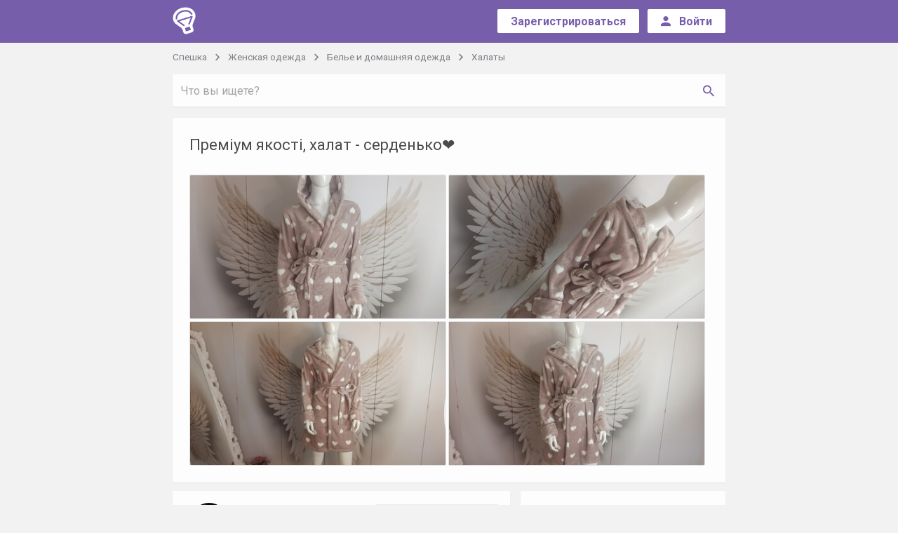

--- FILE ---
content_type: text/html; charset=UTF-8
request_url: https://speshka.com/sp/item-81578165/
body_size: 9841
content:
<!DOCTYPE html>
<html class="no-js" lang="ru">
<head>
<meta charset="utf-8">
<meta name="verify-admitad" content="8d7e6069a3" />
    <!--[if IE]>
<meta http-equiv="X-UA-Compatible" content="IE=edge">
<![endif]-->
<title>Преміум якості, халат - серденько❤ совместная покупка и закупка со скидкой - Спешка</title><link rel="apple-touch-icon" sizes="57x57" href="//jpg.st.speshka.com/img/speshka-favicons/apple-icon-57x57.png?v=1">
<link rel="apple-touch-icon" sizes="60x60" href="//jpg.st.speshka.com/img/speshka-favicons/apple-icon-60x60.png?v=1">
<link rel="apple-touch-icon" sizes="72x72" href="//jpg.st.speshka.com/img/speshka-favicons/apple-icon-72x72.png?v=1">
<link rel="apple-touch-icon" sizes="76x76" href="//jpg.st.speshka.com/img/speshka-favicons/apple-icon-76x76.png?v=1">
<link rel="apple-touch-icon" sizes="114x114" href="//jpg.st.speshka.com/img/speshka-favicons/apple-icon-114x114.png?v=1">
<link rel="apple-touch-icon" sizes="120x120" href="//jpg.st.speshka.com/img/speshka-favicons/apple-icon-120x120.png?v=1">
<link rel="apple-touch-icon" sizes="144x144" href="//jpg.st.speshka.com/img/speshka-favicons/apple-icon-144x144.png?v=1">
<link rel="apple-touch-icon" sizes="152x152" href="//jpg.st.speshka.com/img/speshka-favicons/apple-icon-152x152.png?v=1">
<link rel="apple-touch-icon" sizes="180x180" href="//jpg.st.speshka.com/img/speshka-favicons/apple-icon-180x180.png?v=1">
<link rel="icon" type="image/png" sizes="192x192"  href="//jpg.st.speshka.com/img/speshka-favicons/android-icon-192x192.png?v=1">
<link rel="icon" type="image/png" sizes="32x32" href="//jpg.st.speshka.com/img/speshka-favicons/favicon-32x32.png?v=1">
<link rel="icon" type="image/png" sizes="96x96" href="//jpg.st.speshka.com/img/speshka-favicons/favicon-96x96.png?v=1">
<link rel="icon" type="image/png" sizes="16x16" href="//jpg.st.speshka.com/img/speshka-favicons/favicon-16x16.png?v=1">

	<meta property="og:title" content="Преміум якості, халат - серденько❤ совместная покупка и закупка со скидкой - Спешка">
<meta property="og:image" content="https://img0.st.speshka.com/img/used/2024/03/26/06/b/81578165_2.jpg">
<link rel="image_src" href="https://img0.st.speshka.com/img/used/2024/03/26/06/b/81578165_2.jpg">
<meta name="description" content="СП на Преміум якості, халат - серденько❤ - выгодные совместные  покупки с доставкой по всей Украине - купить выгодно одежду, обувь, детские вещи и многое другое - Спешка">
<meta property="og:description" content="СП на Преміум якості, халат - серденько❤ - выгодные совместные  покупки с доставкой по всей Украине - купить выгодно одежду, обувь, детские вещи и многое другое - Спешка">

<link href="https://fonts.googleapis.com/css?family=Roboto:300,400,500,700&amp;subset=cyrillic-ext" rel="stylesheet">
<link rel="stylesheet" href="https://cdnjs.cloudflare.com/ajax/libs/material-design-iconic-font/2.2.0/css/material-design-iconic-font.min.css">

    <link href="//css.st.speshka.com/static/web-apps-dist/sp/app.css?v=1762949574"
          rel="stylesheet"
          type="text/css" />


<meta name="viewport" content="width=device-width, initial-scale=1">


<script type="text/javascript">
// Namespace
window.kl = window.kl || {};

(function(k){

var
currentUser = {
    id                  : null,
    name                : null,
    nick_id             : null,
    isConfirmed         : false,
    messages_version    : null,
    last_message_id     : null,
    cuid                : null,
    main_host           : null,
    balance             : 0,
    publication         : 0,
    publicationForbidden : 0,
    nick                : null,
    premium             : null,
    publicationLimit    : 0,
    showProjectMessages : 0,
    siteModeratorId     : 0,
    trackOnline: null,
    lang: 'uk'
},
cartOptions = {
    enabled: 0
},
setCurrentUser = function (obj) {
    if (typeof obj !== 'object') return;
    for (i in obj) {
        if (i in currentUser) currentUser[i] = obj[i];
    };
},

getCurrentUser = function (val) {
    return currentUser;
},
setCartOptions = function (obj) {
    if (typeof obj !== 'object') return;
    for (i in obj) {
        if (i in cartOptions) cartOptions[i] = obj[i];
    };
},
getCartOptions = function () {
    return cartOptions;
}
;
// Public methods
k.setCurrentUser = setCurrentUser;
k.getCurrentUser = getCurrentUser;
k.getCartOptions = getCartOptions;
k.setCartOptions = setCartOptions;

k.projects = ["https:\/\/kloomba.com","https:\/\/kashalot.com","https:\/\/speshka.com","https:\/\/bulavka.com.ua"];
k.projectLogos = ["\/\/jpg.st.speshka.com\/img\/kloomba-favicons\/favicon-32x32.png","\/\/jpg.st.speshka.com\/img\/kashalot-favicons\/favicon-32x32.png","\/\/jpg.st.speshka.com\/img\/speshka-favicons\/favicon-32x32.png","\/\/jpg.st.speshka.com\/static\/web-apps\/bulavka\/img\/round-logo.svg"];
k.currentProjectType = 2;

return k;

})(window.kl);

var main_domain = 'speshka.com',
    user_uniq = '2527475cf450e52c0909954cf6a23bca',
    development = 0,
    qaEnabled = 0,
    isSp = 1,
    isClub = 0,
    isKlumba = 0;
kl.setCurrentUser(null);
kl.setCartOptions({enabled: 0});
</script>


 <script>
 (function(i,s,o,g,r,a,m){i['GoogleAnalyticsObject']=r;i[r]=i[r]||function(){
     (i[r].q=i[r].q||[]).push(arguments)},i[r].l=1*new Date();a=s.createElement(o),
         m=s.getElementsByTagName(o)[0];a.async=1;a.src=g;m.parentNode.insertBefore(a,m)
 })(window,document,'script','//www.google-analytics.com/analytics.js','ga');
 ga('create', 'UA-97114301-1', 'auto');
 ga('require', 'displayfeatures');
 ga('require', 'ecommerce');
 ga('send', 'pageview');
</script>

            <script type="text/javascript"
                src="//css.st.speshka.com/static/web-apps-dist/sp/app.js?v=1762949574"></script>
    

<!--[if lt IE 10]>
    <script type="text/javascript" src="//js.st.speshka.com/static/js_new/source/3d-party/jquery.iframe-transport.js?v=345"></script>
<![endif]-->




<link href="//css.st.speshka.com/static/css_new/club/slick.css?v=1" media="screen" rel="stylesheet" type="text/css" /><script type="application/ld+json">
    {"@context":"http:\/\/schema.org\/","@type":"Product","name":"Преміум якості, халат - серденько❤","description":"Доставка по всей Украине\nТовста махра,преміум якості. \nКолір капучіно, білі серденьки, є кишені, пояс, капюшон. \nРозмір с-хл. \nТакож є довгі до низу. \nЧитайте відгуки та сміло беріть.","offers":{"@type":"Offer","priceCurrency":"UAH","price":"850","availability":"http:\/\/schema.org\/PreOrder","itemCondition":"http:\/\/schema.org\/NewCondition"},"image":"https:\/\/img0.st.speshka.com\/img\/used\/2024\/03\/26\/06\/81578165_2.jpg"}</script>
<script type="text/javascript">
$(function(){
    marketWidget.initLazyLoad();
});
</script>

            <script type="text/javascript">window.ao_subid = "";</script>
        <script src="//js.mamydirect.com/js/?h=T16wpfr8" type="text/javascript" async></script>
    </head>

<body class="module_default controller_sp action_post-view">
<!--[if lt IE 10]><div class="alert alert-danger kl-system-alert text-center">
    Вы пользуетесь устаревшей версией браузера. Чтобы полноценно пользоваться сайтом, установите
    <a href="http://www.google.com.ua/intl/ru/chrome/" rel="nofollow">новую версию</a>.
</div><![endif]-->

<div id="kl-body">
    
    <header class="navbar navbar-default bg-primary" id="kl-nav">
    <div class="container">
        <div class="row">
            <div class="col-md-1 col-sm-2 col-xs-2">
                <div class="row-mobile">
                    <div class="navbar-header">
                        <a class="navbar-brand" href="/">
                            <img src="/img/speshka-logo.png">
                        </a>
                    </div> <!-- .navbar-header -->
                </div> <!-- .row-mobile -->
            </div> <!-- .col -->

            <div class="col-md-11 col-sm-10 col-xs-10">
                <div class="row-mobile">
                    <div class="header__nav pull-right">
                                                    <div class="header__nav-unreg">
                                <div class="header__nav-btn btn-wrap">
                                    <a type="button" href="/login/?ref=%2F&ref2=%2F%2Fspeshka.com%2Fsp%2Fitem-81578165%2F#registration" class="btn btn-sm btn-create">
                                        <span>Зарегистрироваться</span>
                                    </a>
                                </div> <!-- .btn-wrap -->

                                                                    <div class="header__nav-btn btn-wrap visible-xs-inline-block">
                                        <button class="btn btn-sm btn-create " id="kl-js-nav-search-btn">
                                            <span>
                                                <i class="zmdi zmdi-search"></i>
                                            </span>
                                        </button>
                                    </div>
                                
                                <div class="header__nav-btn btn-wrap">
                                    <a type="button" href="/login/?ref=%2F&ref2=%2F%2Fspeshka.com%2Fsp%2Fitem-81578165%2F" class="btn btn-sm btn-create">
									<span class="sign__in hidden-sm hidden-xs">
										<i class="zmdi zmdi-account"></i>
										<span>Войти</span>
									</span> <!-- .sign__in -->

                                        <span class="sign__in-mob hidden-lg hidden-md">
										<i class="zmdi zmdi-sign-in"></i>
									</span> <!-- .sign__in-mob -->
                                    </a>
                                </div>
                            </div>
                                            </div> <!-- .header__nav -->
                </div>
            </div> <!-- .col -->
        </div> <!-- .row -->
    </div> <!-- .container -->
</header> <!-- .header -->

        <div class="container-fluid" id="kl-m-wrapper-fluid">
        <div class="wrapper" id="kl-m-wrapper"></div>
    </div>

   <div id="kl-wrapper" class="content">
                <div id="kl-main-cont" class="product_page-user  bg-main">
    <div class="container">
                    <ol class="breadcrumb list-inline" id="kl-js-sp-category-breadcrumbs">
    <li>
        <a href="/">Спешка</a>
    </li>

            <li>
            <a href="/sp/zhenskaya-odezhda/">Женская одежда            </a>
        </li>
    
            <li>
            <a href="/sp/zhenskoe-belye-i-domashnyaya-odezhda/">Белье и домашняя одежда            </a>
        </li>
    
            <li>
            <a href="/sp/zhenskie-halaty/">Халаты            </a>
        </li>
    </ol>
        
                    <div class="row sp-category-row kl-bottom-margin-0" id="kl-header-cont">
                <div class="col-md-12">
                    <div class="row-mobile">
                        <div id="kl-js-sp-search-container" class="sp-search-container hidden-xs" style="margin-bottom: 0">
                            <form method="GET" id="kl-js-sp-search-form"
                                  style="position: relative"
                                  action="/">
                                <div class="input-group kl-shadow-1-sm">
                                    <input
                                            class="form-control form-control-primary input-sp-search"
                                            style="margin-bottom: 0"
                                            id="kl-js-sp-search-input"
                                            name="q"
                                            maxlength="200"
                                            placeholder="Что вы ищете?">
                                    <span class="input-group-btn text-right">
                                    <button class="btn btn-default btn-sp-search
                                    is-input-visible"
                                            type="submit" id="kl-js-sp-search-button">
                                        <span class="visible-xs-inline">Найти</span>
                                        <i class="zmdi zmdi-search hidden-xs"></i>
                                    </button>
                                </span>
                                </div>
                                <button type="button" class="zmdi zmdi-close kl-opacity-03 text-primary sp-search-reset"
                                        id="kl-js-sp-search-reset" style="display: none;"
                                        title="Очистить поиск"></button>
                                <span class="zmdi zmdi-hc-spin zmdi-spinner text-primary sp-search-reset"
                                      id="kl-js-sp-search-spinner" style="display: none;"></span>
                            </form>
                        </div>
                    </div>
                </div>
            </div>
        
                    <div class="row">
                <div class="col-md-12">
                    <div class="row-mobile">
                                                <div class="product bg-white kl-shadow-1 anonym">
                            
                            
                            
                            <div class="headline">
                                <h1>Преміум якості, халат - серденько❤</h1>
                            </div> <!-- .headline -->

                            
                            

                                                            <div class="kl-product-gallery">
                                        <div class="kl-js-image-grid imgs-grid"
         data-calc-grid="0"
         data-show-gallery="1"
         data-show-view-all="1"
         data-show-photo-counter="1"
         data-images="[{&quot;src&quot;:&quot;https:\/\/img0.st.speshka.com\/img\/used\/2024\/03\/26\/06\/81578165_2.jpg&quot;,&quot;caption&quot;:&quot;&quot;},{&quot;src&quot;:&quot;https:\/\/img0.st.speshka.com\/img\/used\/2024\/03\/26\/06\/81578165_3.jpg&quot;,&quot;caption&quot;:&quot;&quot;},{&quot;src&quot;:&quot;https:\/\/img0.st.speshka.com\/img\/used\/2024\/03\/26\/06\/81578165_4.jpg&quot;,&quot;caption&quot;:&quot;&quot;},{&quot;src&quot;:&quot;https:\/\/img0.st.speshka.com\/img\/used\/2024\/03\/26\/06\/81578165_5.jpg&quot;,&quot;caption&quot;:&quot;&quot;}]">
                             <div class="kl-gl-row">
                                    
                <div class="imgs-grid-image">
                    <div class="image-wrap"
                         style="background: #eee;display: inline-block;overflow: hidden;width:366.00051828478px;height:205.94645080946px"
                         data-index="0">
                    <img src="https://img0.st.speshka.com/img/used/2024/03/26/06/s/81578165_2.jpg"
                         class="lazyload"
                         data-original="https://img0.st.speshka.com/img/used/2024/03/26/06/81578165_2.jpg"
                         style="position: relative;top:-47px"
                         alt="Фото №1" 
                         title="Фото №1">
                    <!--                        <div style="position: absolute;width: 100%;height: 100%;box-shadow: inset 0 0 0 1px #e0e0e0;top: 0;left: 0;z-index: 0;"></div>-->
                    </div>
                </div>
                                                    
                <div class="imgs-grid-image">
                    <div class="image-wrap"
                         style="background: #eee;display: inline-block;overflow: hidden;width:366.00051828478px;height:205.94645080946px"
                         data-index="1">
                    <img src="https://img0.st.speshka.com/img/used/2024/03/26/06/s/81578165_3.jpg"
                         class="lazyload"
                         data-original="https://img0.st.speshka.com/img/used/2024/03/26/06/81578165_3.jpg"
                         style="position: relative;top:-21px"
                         alt="Фото №2" 
                         title="Фото №2">
                    <!--                        <div style="position: absolute;width: 100%;height: 100%;box-shadow: inset 0 0 0 1px #e0e0e0;top: 0;left: 0;z-index: 0;"></div>-->
                    </div>
                </div>
                                         </div>
                     <div class="kl-gl-row">
                                    
                <div class="imgs-grid-image">
                    <div class="image-wrap"
                         style="background: #eee;display: inline-block;overflow: hidden;width:366.12702366127px;height:205.94645080946px"
                         data-index="2">
                    <img src="https://img0.st.speshka.com/img/used/2024/03/26/06/s/81578165_4.jpg"
                         class="lazyload"
                         data-original="https://img0.st.speshka.com/img/used/2024/03/26/06/81578165_4.jpg"
                         style="position: relative;"
                         alt="Фото №3" 
                         title="Фото №3">
                    <!--                        <div style="position: absolute;width: 100%;height: 100%;box-shadow: inset 0 0 0 1px #e0e0e0;top: 0;left: 0;z-index: 0;"></div>-->
                    </div>
                </div>
                                                    
                <div class="imgs-grid-image">
                    <div class="image-wrap"
                         style="background: #eee;display: inline-block;overflow: hidden;width:366.12702366127px;height:205.94645080946px"
                         data-index="3">
                    <img src="https://img0.st.speshka.com/img/used/2024/03/26/06/s/81578165_5.jpg"
                         class="lazyload"
                         data-original="https://img0.st.speshka.com/img/used/2024/03/26/06/81578165_5.jpg"
                         style="position: relative;"
                         alt="Фото №4" 
                         title="Фото №4">
                    <!--                        <div style="position: absolute;width: 100%;height: 100%;box-shadow: inset 0 0 0 1px #e0e0e0;top: 0;left: 0;z-index: 0;"></div>-->
                    </div>
                </div>
                                         </div>
            </div>
                                </div>
                            
                            
                            <div class="hidden-lg hidden-md">
                                <div class="row-mobile">
                                    <div class="btn-wrap">
                                        

    <a href="/login/?ref=%2F%2Fspeshka.com%2Fsp%2Fitem-81578165%2F%3F#registration" type="button" class="btn btn-lg btn-success fw">
        <span class="info">850&nbsp;грн</span>
        <span>Заказать</span>
    </a>

                                    </div> <!-- .user__info-r -->
                                </div> <!-- .row-mobile -->
                            </div> <!-- .col -->
                        </div> <!-- .product -->
                    </div> <!-- .row-mobile -->
                </div> <!-- .col -->
            </div> <!-- .row -->

            <div class="row">
                                    <div class="user__info">
                        <div class="hidden-sm hidden-xs">
                            <div class="row-mobile">
                                <div class="user__info-l bg-white kl-shadow-1">
                                    <div class="user__info-l_user">
                                        <div class="user ">
                                            <a href="/users/irissska_/" class="user-img" style="background-image: url('//jpg.st.speshka.com/img/users/avatars/626/avatar-626233-20140721152118.jpg')">
                                                user image
                                            </a> <!-- .user-img -->

                                            <div class="user-name">
                                                <a class="name" href="/users/irissska_/">IRiSSSkA_</a>

                                                <div class="feedback">
                                                    <a class="name txt" style="margin-bottom: 0" href="/users/irissska_/opinions/">
                                                        Отзывы:
                                                    </a>

                                                    <a href="/users/irissska_/opinions/about-me-positive/" class="btn btn-positive btn-positive_sz">
                                                        <span>34</span>
                                                    </a>

                                                    <a href="/users/irissska_/opinions/about-me-negative/" class="btn btn-negative btn-negative_sz">
                                                        <span>0</span>
                                                    </a>
                                                </div> <!-- .feedback -->
                                            </div> <!-- .user-name -->
                                        </div> <!-- .user -->
                                    </div> <!-- .avatar-feedback -->

                                    <div class="user__info-l_btn">
                                        <a href="/login/?ref2=https%3A%2F%2Fspeshka.com%2Fsp%2Fitem-81578165%2F"
   type="button"
   title="Задать вопрос"
   data-message="Вопрос по СП &quot;Преміум якості, халат - серденько❤&quot;
https://speshka.com/sp/item-81578165/
"
   data-project="2"
   data-thread-id="0"
   data-recipient-id="626233"
      data-used="{&quot;url&quot;:&quot;https://speshka.com/sp/item-81578165/&quot;,&quot;title&quot;:&quot;\u041f\u0440\u0435\u043c\u0456\u0443\u043c \u044f\u043a\u043e\u0441\u0442\u0456, \u0445\u0430\u043b\u0430\u0442 - \u0441\u0435\u0440\u0434\u0435\u043d\u044c\u043a\u043e\u2764&quot;,&quot;imageUrl&quot;:&quot;https://img0.st.speshka.com/img/used/2024/03/26/06/m/81578165_2.jpg&quot;,&quot;price&quot;:&quot;850&amp;nbsp;\u0433\u0440\u043d&quot;,&quot;postId&quot;:&quot;81578165&quot;}"
      class="btn btn-lg btn-default  "
    >
    <span>Задать вопрос</span>
</a>
                                    </div> <!-- .user__info-l_btn -->
                                </div> <!-- .user__info-l -->
                            </div> <!-- .row-mobile -->
                        </div> <!-- .col -->

                        <div class="hidden-sm hidden-xs">
                            <div class="row-mobile">
                                <div class="user__info-r bg-white kl-shadow-1">
                                    

    <a href="/login/?ref=%2F%2Fspeshka.com%2Fsp%2Fitem-81578165%2F%3F#registration" type="button" class="btn btn-lg btn-success fw">
        <span class="info">850&nbsp;грн</span>
        <span>Заказать</span>
    </a>

                                </div> <!-- .user__info-r -->
                            </div> <!-- .row-mobile -->
                        </div> <!-- .col -->
                    </div> <!-- .user__info -->
                            </div> <!-- .row -->

            
            <div class="row">
                <div class="col-md-12">
                    <div class="row-mobile">
                        <div class="product__details bg-white kl-shadow-1">

                                                            <div class="product__details-header">
                                    <ul class="list-unstyled" id="kl-js-product-spec">
<!--                                        <li class="spec">-->
<!--                                            <i class="zmdi zmdi-car"></i>-->
<!--                                            <span><strong>Доставка</strong><br class="hidden-xs"><span class="visible-xs-inline">:</span>-->
<!--                                                --><!--</span>-->
<!--                                        </li>-->

                                                                                                                                                                            <li class="spec">
                                                    <i class="zmdi zmdi-bus"></i>
                                                    <strong>Способы доставки</strong><br class="hidden-xs"><span class="visible-xs-inline">:</span>
                                                    <span class='kl-inline-block'>Укрпочта</span>, <span class='kl-inline-block'>Новая почта</span>                                                                                                    </li>
                                                                                                                                        <li class="spec">
                                                    <i class="zmdi zmdi-card" style="margin-right: 2px"></i>
                                                    <strong>Способы оплаты</strong><br class="hidden-xs"><span class="visible-xs-inline">:</span>
                                                    <span class='kl-inline-block'>Предоплата на карту/счет</span>                                                                                                    </li>
                                                                                                                                        <li class="spec">
                                                    <i class="zmdi zmdi-replay"></i>
                                                    <strong>Возврат и обмен</strong><br class="hidden-xs"><span class="visible-xs-inline">:</span>
                                                    Отсутствует                                                </li>
                                            
                                        
                                        
                                                                            </ul>
                                </div> <!-- .product__details-header -->

                                <div class="divider"></div>
                            
                            <div class="product__details-desc" >
                                <div class="product__details-text" id="kl-o-gallery-row">
                                    
                                    <p><p>Товста махра,преміум якості. </p><p>Колір капучіно, білі серденьки, є кишені, пояс, капюшон. </p><p>Розмір с-хл. </p><p>Також є довгі до низу. </p><p>Читайте відгуки та сміло беріть.</p></p>                                </div>

                                <div class="product__details-desc_info">
                                    <div class="product__details-desc_info-l">
                                    <span>
                                        Опубликовано 26 березня 2024, 05:31                                    </span>
                                    </div> <!-- .product__details-desc_info-l -->

                                    <div class="product__details-desc_info-r "
                                         data-post-id="81578165"
                                         id="kl-js-post-options">
                                                                            </div> <!-- .product__details-desc_info-r -->

                                    
                                </div> <!-- .product__details-desc_info -->
                            </div> <!-- .product__details-desc -->
                        </div> <!-- .product__details -->
                    </div> <!-- .row-mobile -->
                </div> <!-- .col -->

                                    <div class="hidden-lg hidden-md">
                        <div class="user__info-l bg-white kl-shadow-1">
                            <div class="user__info-l_user">
                                <div class="user ">
                                    <a href="/users/irissska_/" class="user-img" style="background-image: url('//jpg.st.speshka.com/img/users/avatars/626/avatar-626233-20140721152118.jpg')">
                                        user image
                                    </a> <!-- .user-img -->

                                    <div class="user-name">
                                        <a class="name" href="/users/irissska_/">IRiSSSkA_</a>

                                        <div class="feedback">
                                            <a class="name txt" style="margin-bottom: 0" href="/users/irissska_/opinions/">
                                                Отзывы:
                                            </a>

                                            <a href="/users/irissska_/opinions/about-me-positive/" class="btn btn-positive">
                                                <span>34</span>
                                            </a>

                                            <a href="/users/irissska_/opinions/about-me-negative/" class="btn btn-negative">
                                                <span>0</span>
                                            </a>
                                        </div> <!-- .feedback -->
                                    </div> <!-- .user-name -->
                                </div> <!-- .user -->
                            </div> <!-- .avatar-feedback -->

                            <div class="user__info-l_btn">
                                <a href="/login/?ref2=https%3A%2F%2Fspeshka.com%2Fsp%2Fitem-81578165%2F"
   type="button"
   title="Задать вопрос"
   data-message="Вопрос по СП &quot;Преміум якості, халат - серденько❤&quot;
https://speshka.com/sp/item-81578165/
"
   data-project="2"
   data-thread-id="0"
   data-recipient-id="626233"
      data-used="{&quot;url&quot;:&quot;https://speshka.com/sp/item-81578165/&quot;,&quot;title&quot;:&quot;\u041f\u0440\u0435\u043c\u0456\u0443\u043c \u044f\u043a\u043e\u0441\u0442\u0456, \u0445\u0430\u043b\u0430\u0442 - \u0441\u0435\u0440\u0434\u0435\u043d\u044c\u043a\u043e\u2764&quot;,&quot;imageUrl&quot;:&quot;https://img0.st.speshka.com/img/used/2024/03/26/06/m/81578165_2.jpg&quot;,&quot;price&quot;:&quot;850&amp;nbsp;\u0433\u0440\u043d&quot;,&quot;postId&quot;:&quot;81578165&quot;}"
      class="btn btn-lg btn-default  "
    >
    <span>Задать вопрос</span>
</a>
                            </div> <!-- .user__info-l_btn -->
                        </div> <!-- .user__info-l -->
                    </div>
                
            </div> <!-- .row -->

                        <!-- Similar sp posts -->
            <div class="row">
                <div class="col-md-12">
                    <div class="row-mobile">
                        <div class="kl-similar-posts kl-carousel bg-white kl-shadow-1">
                            <div class="h2">Похожие СП</div>
                            <div class="kl-similar-posts-container clearfix">
                                
                                    
    <div class="kl-similar-post">
        <div id="91346029" class="thumbnail b-product b-product_normal">

            
            <a href="https://speshka.com/sp/item-91346029/" class="kl-market-widget-link"></a>
            <a href="https://speshka.com/sp/item-91346029/" class="kl-market-widget-img-link">
                                    <img src="/img/_.gif" class="" data-lazy="https://img4.st.speshka.com/img/used/2025/12/16/14/m/91346029_16.jpg" alt="Розпродаж!Халати жіночі довгі і короткі">
                    <noscript><img src="https://img4.st.speshka.com/img/used/2025/12/16/14/m/91346029_16.jpg" alt="Розпродаж!Халати жіночі довгі і короткі"></noscript>
                            </a>
            <div class="caption">
                <p class="text">
                    <a href="https://speshka.com/sp/item-91346029/">Розпродаж!Халати жіночі довгі і короткі</a>
                </p>
            </div>
            <p class="price">
                740&nbsp;грн            </p>
        </div>
    </div>
                                
                                    
    <div class="kl-similar-post">
        <div id="80181287" class="thumbnail b-product b-product_normal">

            
            <a href="https://speshka.com/sp/item-80181287/" class="kl-market-widget-link"></a>
            <a href="https://speshka.com/sp/item-80181287/" class="kl-market-widget-img-link">
                                    <img src="/img/_.gif" class="" data-lazy="https://img2.st.speshka.com/img/used/2024/01/10/19/m/80181287_50.jpg" alt="Халат велюровий Дінар(2хл-13хл).Гарна якість">
                    <noscript><img src="https://img2.st.speshka.com/img/used/2024/01/10/19/m/80181287_50.jpg" alt="Халат велюровий Дінар(2хл-13хл).Гарна якість"></noscript>
                            </a>
            <div class="caption">
                <p class="text">
                    <a href="https://speshka.com/sp/item-80181287/">Халат велюровий Дінар(2хл-13хл).Гарна якість</a>
                </p>
            </div>
            <p class="price">
                700&nbsp;грн            </p>
        </div>
    </div>
                                
                                    
    <div class="kl-similar-post">
        <div id="11754021" class="thumbnail b-product b-product_normal">

            
            <a href="https://speshka.com/sp/item-11754021/" class="kl-market-widget-link"></a>
            <a href="https://speshka.com/sp/item-11754021/" class="kl-market-widget-img-link">
                                    <img src="/img/_.gif" class="" data-lazy="https://img1.st.speshka.com/img/used/2017/10/04/20/m/11754021_504.jpg" alt="Новинки.Халатики з плюшевого велюру ♥️">
                    <noscript><img src="https://img1.st.speshka.com/img/used/2017/10/04/20/m/11754021_504.jpg" alt="Новинки.Халатики з плюшевого велюру ♥️"></noscript>
                            </a>
            <div class="caption">
                <p class="text">
                    <a href="https://speshka.com/sp/item-11754021/">Новинки.Халатики з плюшевого велюру ♥️</a>
                </p>
            </div>
            <p class="price">
                950&nbsp;грн            </p>
        </div>
    </div>
                                
                                    
    <div class="kl-similar-post">
        <div id="19117365" class="thumbnail b-product b-product_normal">

            
            <a href="https://speshka.com/sp/item-19117365/" class="kl-market-widget-link"></a>
            <a href="https://speshka.com/sp/item-19117365/" class="kl-market-widget-img-link">
                                    <img src="/img/_.gif" class="" data-lazy="https://img0.st.speshka.com/img/used/2018/12/09/24/m/19117365_326.jpg" alt="Халатики,піжами жіночі,чоловічі,дитячі,підліткові">
                    <noscript><img src="https://img0.st.speshka.com/img/used/2018/12/09/24/m/19117365_326.jpg" alt="Халатики,піжами жіночі,чоловічі,дитячі,підліткові"></noscript>
                            </a>
            <div class="caption">
                <p class="text">
                    <a href="https://speshka.com/sp/item-19117365/">Халатики,піжами жіночі,чоловічі,дитячі,підліткові</a>
                </p>
            </div>
            <p class="price">
                750&nbsp;грн            </p>
        </div>
    </div>
                                                            </div>
                        </div>
                    </div>
                </div>
            </div> <!-- .row -->
            
            <div class="row">
                


    <div class="col-md-12">
        <div class="row-mobile">
            <div class="comment__box bg-white kl-shadow-1">
                <div class="comment__box-header">
                    <div class="comment__box-header_l">
                        <div id="comments">
                            <span class="visible-xs-inline"><i class="fa fa-commenting-o" aria-hidden="true"></i></span> 1&nbsp;<span class="hidden-xs">комментарий</span>                         </div>
                    </div> <!-- .header -->

                    <div class="comment__box-header_r">
                                            </div> <!-- .comment__box-header_r -->
                </div> <!-- .comment__box-header -->
				<div class="comment__box-footer" style="margin-bottom: 30px;">
                                                                    <div class="alert alert-warning kl-bottom-margin-0">Для комментирования нужно <a href="/login/?ref=/&ref2=%2F%2Fspeshka.com%2Fsp%2Fitem-81578165%2F%23new_comment">войти</a> или <a href="/registration/?reg_from=club_comment&from=club">зарегистрироваться</a></div>
                                				</div> <!-- .comment__box-footer -->
                <div class="comment__box-content">
                                            <ul class="list-unstyled media-list kl-club-post-comments-list"
                            data-infinite-scroll=""
                            data-post-id="81578165"
                            data-offset="0"
                            data-inital-offset="0"
                            data-page="1"
                            data-last-root-id="70734855"
                            data-viewed-date=""
                            data-limit="20">
                                
<li id="kl-js-comment-70734855" class="media kl-club-comment kl-club-comment-level-1" data-id="70734855" data-root-id="70734855" data-parent-id="0"><a name="comment-70734855"></a>

			<div class="media-left">
			            <a href="/users/irissska_/" class="kl-user-widget-avatar" style="background-image:url(//jpg.st.speshka.com/img/users/avatars/626/avatar-626233-20140721152118.jpg)">
                                </a>
    		</div>
	
	<div class="media-body">

			<p class="kl-club-comment-author">
            <a href="/users/irissska_/">
                IRiSSSkA_            </a>
		    <span class="kl-club-comment-date text-muted ">
                <span class='hidden-xs'>26 березня</span><span class='visible-xs-inline'>26 бер.</span> 2024 в 07:57            </span>
		            
                            <span class="kl-club-comment-like text-muted"><span class="fa fa-heart-o"></span><span class="kl-club-like-count"></span></span>
                    </p>
		<p class="kl-club-comment-text">
            Також є подовжена модель		</p>
        		
	</div>
</li>

    
                                <li class="text-center loader" id="kl-club-comments-loader" style="display: none">
                            </li>
                        </ul>
                                    </div>
            </div> <!-- .comment__box -->
        </div> <!-- .row-mobile -->
    </div> <!-- .col -->
<!--                -->            </div>
            </div> <!-- .container -->

</div> <!-- .product_page-user -->

    </div>

    <footer class="footer bg-primary">
    <div class="container-fluid">
        <ul class="list-unstyled">
            <li><a href="https://speshka.com/help/polzovatelskoe-soglashenie/">Соглашение</a></li>
            <li><a href="https://speshka.com/help/pravila-sovmestnyh-pokupok/">Правила</a></li>
            <li><a href="https://speshka.com/club/post-9801293/">Безопасность</a></li>
            <li><a href="https://kashalot.com">Кашалот</a></li>
            <li><a href="https://kloomba.com">Клумба</a></li>
            <li><a href="/help/">Помощь</a></li>
            <li>
                <a href="/cdn-cgi/l/email-protection#9ff7faf3efdfeceffaecf7f4feb1fcf0f2">
                    <span>Связь с нами</span>
                    <i class="zmdi zmdi-email"></i>
                </a>
            </li>
        </ul>
    </div> <!-- .container-fluid -->
</footer> <!-- .footer -->
    </div>


<div id="kl-js-main-options"
     data-is-mobile="0"
     data-expire="0"
     data-controller="sp"
     data-is-development="0"
     data-action="post-view"
     data-query=""
     data-auction-url="/aukcion/"
     data-sp-url="/sp/"
></div>
<a href="#" id="kl-top-link" style="display:none;position:fixed;top:10px;right:10px;z-index:110;opacity:0.3;background-color:#000;color:#fff;padding:10px 20px 15px 20px;border-radius:5px"><span class="fa fa-3x fa-chevron-up" style="padding:0"></span></a>
<script data-cfasync="false" src="/cdn-cgi/scripts/5c5dd728/cloudflare-static/email-decode.min.js"></script><script>
$(function(){
    var html = $('html');
    var showAfter = $(window).height();
    var topLink = $('#kl-top-link');
    var lastWinTopPosition = 0;
    var $options = $('#kl-js-main-options'),
        $postsContainer = $('#kl-js-club-posts-list'),
        controller = $options.data('controller'),
        action = $options.data('action'),
        query = $options.data('query'),
        expire = $options.data('expire'),
        isDevelopment = $options.data('is-development');
        document.isLoading = 0;
        document.currentPage = 1;

    var topLinkHandler = function () {
        if (!html.hasClass('open_modal')) {
            var winTopPosition = $(window).scrollTop();
            if (!topLink.is(':visible') && winTopPosition > showAfter && winTopPosition+10 < lastWinTopPosition) {
                topLink.show();
            } else if (topLink.is(':visible') && (winTopPosition < showAfter || winTopPosition > lastWinTopPosition+10)) {
                topLink.hide();
            }

            lastWinTopPosition = winTopPosition;
        }
    };

    var clubAutoLoadingHandler = function () {
        if(document.isLoading) {
            return;
        }

        if(!html.hasClass('open_modal')) {
            // START CLUB AUTOLOADING
            var clientTop = $(window).scrollTop(),
                pageTop = $postsContainer.data('current-page-top');
            if (clientTop - 300 >= pageTop || clientTop + $(window).height() >= $(document).height() - 100) {
                document.isLoading = 1;
                var lastPostId = parseInt($postsContainer.data('last-post-id')),
                    lastPostDate = $postsContainer.data('last-post-date');
                $postsContainer.after('<div class="loader" id="kl-club-pager-loader"></div>');
                $.ajax({
                    url: window.location.pathname,
                    type: "POST",
                    dataType: "html",
                    cache: false,
                    data: {
                        lastPostId: lastPostId,
                        lastPostDate: lastPostDate,
                        q: query ? query : null,
                        is_mobile: +($options.data('is-mobile')) === -1 ? $(document).width() < 769 : $options.data('is-mobile')
                    },
                    success: function(response) {
                        $('#kl-club-pager-loader').remove();

                        document.currentPage++;

                        var $nextPosts = $(response);

                        $postsContainer.data({'current-page-top': $postsContainer.offset().top + $postsContainer.height()});

                        if ($nextPosts.length) {
                            document.isLoading=0;
                            $postsContainer.append($nextPosts);
                        } else {
                            $postsContainer.append(response);
                        }
                        //end of feed
                        if (!$nextPosts.last().hasClass('kl-club-posts-list-item')) {
                            document.isLoading=1;
                            //also remove handler
                            //$(window).off('scroll', clubAutoLoadingHandler);
                        } else {
                            var $nextPostsLast = $nextPosts.last();
                            $postsContainer.data(
                                {
                                    'last-post-id': $nextPostsLast.data('id'),
                                    'last-post-date': $nextPostsLast.data('date'),
                                }
                            );
                        }

                        $.event.trigger('kl.club.onScrollLoad', [$nextPosts]);
                        $nextPosts.find('.kl-js-image-grid:not(.imgs-grid--dynamic)').find('img').lazyload({
                            effect: $(window).width() < 769 ?  'fadeIn' : undefined,
                            threshold: 400
                        });

                        var pageUrl = window.location.pathname;
                        if (document.currentPage > 1) {
                            pageUrl += 'page' + document.currentPage + '/';
                            if (window.location.search) {
                                pageUrl += window.location.search;
                            }
                        }
                        if(!isDevelopment && 'yaCounter44091439' in window) {
                            yaCounter44091439.hit(pageUrl);
                        }

                        //console.log(pageUrl);
                    }
                });
            }
            // END CLUB AUTOLOADING
        }
    };

    $(window).on('scroll', $.throttle(250, topLinkHandler));

    if(!$postsContainer.data('empty') && controller === 'sp' && include(['index','index-draft','tags','blog'], action)) {
        if($postsContainer.length) {
            // init last post id and date
            var $_lastPost = $postsContainer.find('.kl-club-posts-list-item').not('.kl-js-ignore').last();
            $postsContainer.data(
                {
                    'last-post-id': $_lastPost.data('id'),
                    'last-post-date': $_lastPost.data('date'),
                    'current-page-top': $postsContainer.offset().top
                }
            );

            $(window).on('scroll', $.throttle(100, clubAutoLoadingHandler));
        }

    }

    topLink.on('click touchstart', function(event){
        event.preventDefault();
        $(document).scrollTo(0);
        //ga('send', 'event', 'scroll-to-top', window.location.pathname, '1');
    });

    function include(haystack, needle) {
        return (haystack.indexOf(needle) !== -1);
    }

        if ('serviceWorker' in navigator && 'CacheStorage' in window && 'getRegistrations' in navigator.serviceWorker) {
        navigator.serviceWorker.getRegistrations().then(function (registrations) {
            if('forEach' in registrations) {
                registrations.forEach(function (registration) {
                    registration.unregister();
                })
            }
        }).catch(function(error){});
    }
    });
</script>

<script type="text/javascript" src="//js.st.speshka.com/static/js_new/source/show-more.js"></script>
<script type="text/javascript" src="//js.st.speshka.com/static/js_new/sp-new/source/favorite-button.js"></script>
<script type="text/javascript" src="//js.st.speshka.com/static/js_new/source/3d-party/slick.min.js?v=1"></script>
<script type="text/javascript" src="//js.st.speshka.com/static/js_new/sp-new/source/categories-nav.js?v=10"></script>
<script type="text/javascript" src="//js.st.speshka.com/static/js_new/source/3d-party/emoji.min.js?v=7"></script>
<script type="text/javascript">
    
	$(function () {
	    kl.club.post.init();
	    kl.gridGallery.init('.product_page-user', false);
	    kl.favoriteButton.init(null, null, false);
	    $('#kl-main-cont').find('.kl-js-image-grid:not(.imgs-grid--dynamic)').find('img').lazyload(
            {
                effect: $(window).width() < 769 ? 'fadeIn' : undefined,
                threshold: 400
            }
	    );
	    $('#kl-js-product-spec').find('.kl-js-show-more').klShowMore();
	});
</script><script defer src="https://static.cloudflareinsights.com/beacon.min.js/vcd15cbe7772f49c399c6a5babf22c1241717689176015" integrity="sha512-ZpsOmlRQV6y907TI0dKBHq9Md29nnaEIPlkf84rnaERnq6zvWvPUqr2ft8M1aS28oN72PdrCzSjY4U6VaAw1EQ==" data-cf-beacon='{"version":"2024.11.0","token":"a1b7bf626dbc4fd88c1353d9ce24fb92","r":1,"server_timing":{"name":{"cfCacheStatus":true,"cfEdge":true,"cfExtPri":true,"cfL4":true,"cfOrigin":true,"cfSpeedBrain":true},"location_startswith":null}}' crossorigin="anonymous"></script>
</body>
</html>


--- FILE ---
content_type: application/javascript
request_url: https://js.st.speshka.com/static/js_new/sp-new/source/categories-nav.js?v=10
body_size: 3544
content:
$(function () {
    var $dropdown = $('.dropdown-sp-category'),
        $searchContainer = $('#kl-js-sp-search-container'),
        $searchSubmit = $('#kl-js-sp-search-button'),
        $searchInput = $('#kl-js-sp-search-input'),
        $searchInputSpinner =  $('#kl-js-sp-search-spinner'),
        $searchReset =  $('#kl-js-sp-search-reset'),
        ua = navigator.userAgent,
        isIOS = /iPad|iPhone|iPod/.test(ua),
        $searchForm = $('#kl-js-sp-search-form'),
        $searchBtn = $('#kl-js-nav-search-btn');

    if($dropdown.length) {
        initCategoriesDropDown();
    }

    initSearch();

    function getParentCategoryName($link) {
        var $parent = $link.closest('ul').closest('li').children().first();
        if(!$parent.attr('href')) {
            return 'Категории';
        }

        return $parent.text();
    }

    function showListForMobile($ulList) {
        if(!$ulList || !$ulList.length || $ulList.attr('id') === 'kl-js-sp-category-main-list') {
            return false;
        }

        $ulList.closest('#kl-js-sp-category-main-list').children().toggle();

        var $parentLi = $ulList.toggle().toggleClass('mobile-open').prev().hide().parent().show();
        $parentLi.siblings().hide();
        if($parentLi.parent().hasClass('dropdown-menu-sp-categories') && !$parentLi.parent().hasClass('dropdown-menu-sp-main')) {
            var $parentUl = $parentLi.parent();
            $parentUl.toggle().toggleClass('mobile-open').prev().hide().parent().show().siblings().hide();
        }
    }

    function isMobile() {
        var deviceWidth = (window.innerWidth > 0) ? window.innerWidth : screen.width,
            mobileWidth = 769;
        return deviceWidth <= mobileWidth;
    }

    function onSearchInputFocus(e) {
        if(!$('#kl-js-dropdown-overlay').length) {
            $searchContainer.toggleClass('is-focus');
            $(this).toggleClass('is-focus');
            if(isMobile()) {
                $('body').prepend('<div id="kl-js-dropdown-overlay" style="position: absolute;width: 100%;height: 100%;z-index: 111;background-color: rgba(0,0,0,0.3);cursor: pointer"></div>');
            }
        }
        if($(this).val().trim()!== '') {
            $searchReset.show();
        }
        if(!$searchSubmit.hasClass('is-input-visible')) {
            $searchSubmit.addClass('is-input-visible');
        }
    }

    function initClickOutsideListener() {
        if(clickOutsideListener.assigned) {
            return true;
        }

        clickOutsideListener.assigned = true;
        $('body').on('click', clickOutsideListener);
    }

    function clickOutsideListener(e) {
        if($searchInput.is(":hidden") ||
            $(e.target).attr('id') === 'kl-js-nav-search-btn' ||
            $(e.target).closest('#kl-js-sp-search-container').length ||
            $(e.target).closest('ul.dropdown-menu-sp-search').length
        ) {
            return;
        }

        $searchContainer.toggleClass('is-focus');
        $searchInput.removeClass('is-menu-open').toggleClass('is-focus');
        if($searchInput.val().trim() === '') {
            $searchReset.hide();
        }
        $searchInputSpinner.hide();

        if(isMobile()) {
            $('#kl-js-dropdown-overlay').remove();

            $searchContainer.toggleClass('hidden-xs');
            if($('#kl-js-main-options').data('query').trim() === '') {
                $('#kl-js-nav-search-btn').toggleClass('active');
            }
            //$('#kl-js-unreg-promo').toggleClass('hidden-xs');
            $('#kl-js-sp-search-mobile-result').toggleClass('hidden-xs');
        } else {
            if(+($dropdown.data('current-category-id')) > 0 && $searchInput.val().trim() === '') {
                $dropdown.closest('ul').children().each(function () {
                    var $this = $(this),
                        id=  $this.attr('id');

                    if(id !== 'kl-js-sp-search-container' && id !== 'kl-js-sp-category-main' && id !== 'kl-js-sp-list-search-mobile-result') {
                        $this.toggleClass('hidden');
                    }
                });
                $searchInput.toggleClass('hidden-sm hidden-md hidden-lg');
                $searchSubmit.toggleClass('is-input-visible');
            }
        }
    }

    function initCategoriesDropDown() {
        $dropdown.find('.btn-sp-category-back').on('click', function(e) {
            e.preventDefault();
            e.stopPropagation();

            var $this = $(this),
                $lastOpenNested = $this.parent().find('ul:visible').last(),
                $link = $lastOpenNested.parent().children().first();

            if($link.attr('href')) {
                $link.closest('ul').children().show();
                $lastOpenNested.toggle().toggleClass('mobile-open');
                //$link.parent().toggleClass('mobile-open');

                $link.closest('.dropdown').find('.dropdown-toggle > span:visible').text(getParentCategoryName($link));
                $link.show();
                if(!$link.closest('ul').parent().children().first().attr('href')) {
                    $this.hide();
                }
            } else {
                $this.hide();
            }
        });

        $dropdown.find('.dropdown-submenu a').on("click", function(e){
            var $this = $(this),
                $li = $this.parent();
            if($this.hasClass('search-result')) {
                return;
            }
            if(!isMobile()) {
                $('.dropdown-sp-category').find('ul.dropdown-middle.open').each(function () {
                    if(!$.contains($(this)[0], $this[0])) {
                        $(this).toggle().toggleClass('open');
                        $(this).prev().toggleClass('open');
                    }
                });

                if($this.hasClass('kl-js-open-submenu')) {
                    e.preventDefault();
                    $this.next('ul').toggle().toggleClass('open');
                    $this.toggleClass('open');
                }

            } else {
                if($this.hasClass('kl-js-open-submenu')) {
                    e.preventDefault();
                    var dropdownTop = $dropdown.offset().top,
                        documentTop = $(document).scrollTop();
                    if(documentTop - 40 > dropdownTop || documentTop + 20 < dropdownTop) {
                        $('html,body').animate({
                            scrollTop: dropdownTop - 10
                        });
                    }

                    $li.parent().children().toggle();
                    $li.find('ul').first().toggleClass('mobile-open').show();
                    //$li.toggleClass('mobile-open');
                    $li.show();
                    $this.toggle();
                    $this.closest('.dropdown').find('.dropdown-toggle > span:visible').text($this.text());
                    $('.btn-sp-category-back').show();
                }

            }

            e.stopPropagation();
            //e.preventDefault();
        });

        $dropdown.on('hide.bs.dropdown', function(e) {
            var $this = $(this);
            $('#kl-js-dropdown-overlay').remove();
            if(!isMobile()) {
                $this.find('ul.open, a.open').removeClass('open');
                $(this).find('ul').first().find('ul:visible').toggle();
                //console.log($(this).find('ul').first().find('ul:visible').toggle());
            } else {
                //$(this).data('restore-back', $('.btn-sp-category-back').is(':visible'));

                var $mainList = $this.children('ul.dropdown-menu-sp-main');
                $mainList.children('li').show();
                $mainList.find('ul:visible').each(function () {
                    var $ul = $(this);
                    $ul.hide();
                    $ul.prev().show();
                });
                $mainList.find('li:hidden').show();
                // $this.find('ul').first().find('li').show();
                // var $sub = $this.find('li.dropdown-submenu');
                // $sub.find('ul').hide();
                // $sub.find('a').show();

                if($(this).find('li.sp-search-result').text().trim()) {
                    $('.dropdown-menu-sp-main > li:not(.sp-search-result):not(.sp-search-item)').show();
                }
                $this.find('li.sp-search-result').html('');
                $this.find('.sp-search-item').find('.fa-close').hide();
                $this.find('.sp-search-input').val('');

                $this.find('.mobile-open').removeClass('mobile-open');
                $this.find('.dropdown-toggle').find('span:visible').text($this.data('current-category'));
                $('.btn-sp-category-back').hide();
            }

        });

        $dropdown.on('show.bs.dropdown', function(e) {
            $('body').prepend('<div id="kl-js-dropdown-overlay" style="position: absolute;width: 100%;height: 100%;z-index: 111;background-color: rgba(0,0,0,0.3)"></div>');
            if(isMobile() && $(this).data('restore-back')) {
                $('.btn-sp-category-back').show();
            }
            if(isMobile() && $(this).data('visible-ul-target')) {
                showListForMobile($(this).find($($(this).data('visible-ul-target'))));
            }
        });

        $dropdown.find('.sp-search-item').find('.fa-close').on('click', function (e) {
            e.stopPropagation();
            e.preventDefault();

            $('.sp-search-input').val('');
            $(this).hide().closest('ul').find('li.sp-search-result').html('');
            $(this).parent().find('input').focus();
            $('.dropdown-menu-sp-main > li:not(.sp-search-result):not(.sp-search-item)').show();
        });


        $dropdown.find('.sp-search-input').on('keydown', $.debounce(50, function (e) {
            var  $this = $(this),
                currentValue  = $this.val().trim(),
                $searchResult = $('.sp-search-result'),
                $close = $this.parent().find('.fa-close');

            if(currentValue.length > 2) {
                $close.show();
                $searchResult.html('');
                var res = [];
                $('.dropdown-sp-category').find('li:not(.sp-search-result) > a').each(function () {
                    var $this = $(this),
                        val = $this.text().trim();
                    if($this.data('ignore-in-search')) {
                        return true;
                    }
                    if(val.toLowerCase().indexOf(currentValue.toLowerCase()) > -1) {
                        if($this.parent().parent().prev().attr('href')) {
                            val = $this.parent().parent().prev().text() + ' / ' + val;
                        }
                        res.push('<a class="search-result" href="'+$this.data('url')+'">' + val + '</a>');
                    }
                });

                if(res.length) {
                    $searchResult.html(res.join(''));
                }
                $('.dropdown-menu-sp-main > li:not(.sp-search-result):not(.sp-search-item)').hide();
            } else {
                // $(this).hide().val('').close('ul').find('li.sp-search-result').remove();
                // $('.dropdown-menu-sp-main').find('li:not(.sp-search-result):not(.sp-search-item)').show();
            }
        }));
    }

    function initSearch() {
        $searchSubmit.on('click', function (e) {
            if($searchInput.is(':hidden')) {
                e.preventDefault();
                $dropdown.closest('ul').children().each(function () {
                    var $this = $(this),
                        id=  $this.attr('id');

                    if(id !== 'kl-js-sp-search-container' && id !== 'kl-js-sp-category-main' && id !== 'kl-js-sp-list-search-mobile-result') {
                        $this.toggleClass('hidden');
                    }
                });
                $searchInput.toggleClass('hidden-sm hidden-md hidden-lg');
                $searchSubmit.addClass('is-input-visible');
                $searchInput.focus();
                $(this).blur();
                if(+($dropdown.data('current-category-id')) > 0) {
                    initClickOutsideListener();
                }
            } else {
                $searchSubmit.addClass('is-input-visible');
            }
        });

        $searchInput.on('focus', onSearchInputFocus);

        $.widget("custom.spSearchAutocomplete", $.ui.autocomplete, {
            _renderMenu: function( ul, items ) {
                $(ul).addClass('dropdown-menu dropdown-menu-sp-search');
                var that = this,
                    w = $searchContainer.width();

                if(items && Array.isArray(items) && items.length > 0) {
                    $.each( items, function( index, item ) {
                        that._renderItemData( ul, item );
                    });
                } else {
                    $(ul).append('<li>По вашему запросы ничего не найдено</li>');
                }

                $(ul).css({
                    'max-width': w,
                    'width': w
                });
            },
            _renderItem: function (ul, item) {
                var li = '';
                var parent = '';
                if (item.parent && item.parent != 'Доска объявлений' && item.parent != 'Клумба') {
                    parent += ' / ' + item.parent;
                }
                if (item.term || item.cat) {
                    li += '<li><a href="'+item.url+'">';
                }
                if (item.term) {
                    li += '<span style="font-weight:500">'+item.term+'</span>';
                    if (item.cat) {
                        li += ' <span class="text-muted small">в разделе ' + item.cat + parent + '</span>';
                    }
                } else if (item.cat) {
                    li += '<span class="text-muted">Перейти в</span> <span style="font-weight:500">' + item.cat + parent + '</span>';
                }
                if (item.term || item.cat) {
                    li += '</a></li>';
                }
                if (li) {
                    var $li = $(li);
                    item.value = $li.text().replace('Перейти в', '').trim();
                    return $li.appendTo(ul);
                }
            }
        });

        $searchInput.spSearchAutocomplete({
            position: {
                of: '#kl-js-sp-search-container'
            },
            source: function( request, responseCallback ) {
                var term = request.term.trim();
                if ( term.length < 2 ) {
                    return false;
                }
                $searchReset.hide();
                $searchInputSpinner.show();
                $.post('/view/sp/search-suggestion/', {q: term})
                    .done(responseCallback)
                    .fail(function (err) {
                        ga('send', 'event', 'JSError', 'sp-search-500', request.term);
                        responseCallback([]);
                    })
                    .always(function () {
                        $searchInputSpinner.hide();
                        $searchReset.show();
                    });
            },
            minLength: 3,
            focus: function (event, ui) {
                $searchInput.data('url', ui.item.url).data('value', ui.item.value);
            },
            select: function (event, ui) {
                return window.location.href = ui.item.url;
            },
            open: function (event, ui) {
                if(!$searchInput.hasClass('is-menu-open')) {
                    $searchInput.addClass('is-menu-open');
                }
                if(!$searchSubmit.hasClass('is-menu-open')) {
                    $searchSubmit.addClass('is-menu-open');
                }
            },
            close: function () {
                $searchInput.removeClass('is-menu-open');
                $searchSubmit.removeClass('is-menu-open')
            },
            delay: 300,
            messages: {
                noResults: '',
                results: function() {}
            }
        });

        $searchReset.on('click', function (e) {
            e.preventDefault();
            $searchInput.val('').focus();
            $(this).hide();
        });

        $searchBtn.on('click', function (e) {
            e.stopPropagation();
            if(!$(this).data('fix') && ($('#kl-js-unreg-promo').length
                    || $('#kl-js-sp-category-breadcrumbs').length)
                    || $('#kl-js-sp-category-h1').length
            ) {
                $searchContainer.closest('.col-md-12').css('position', 'initial');
                $('#kl-wrapper').css('position','relative');
                $searchContainer.css('margin-top', '0');
                $(this).data('fix', 1);
            }

            $searchContainer.toggleClass('hidden-xs');
            if($('#kl-js-main-options').data('query').trim() === '') {
                $(this).toggleClass('active');
            }

            $searchInput.focus();
            //$('#kl-js-unreg-promo').toggleClass('hidden-xs');
            $('#kl-js-sp-search-mobile-result').toggleClass('hidden-xs');

            initClickOutsideListener();
        });

        $searchForm.on('submit', function (e) {
            if($searchInput.val().trim() === '') {
                return e.preventDefault();
            }

            $searchInput.spSearchAutocomplete("destroy");
            $searchInputSpinner.hide();
            $searchSubmit.attr('disabled', true);

            if($searchInput.data('url') && $searchInput.data('value') === $searchInput.val()) {
                e.preventDefault();
                return window.location.href = $searchInput.data('url');
            }
        });
    }



});